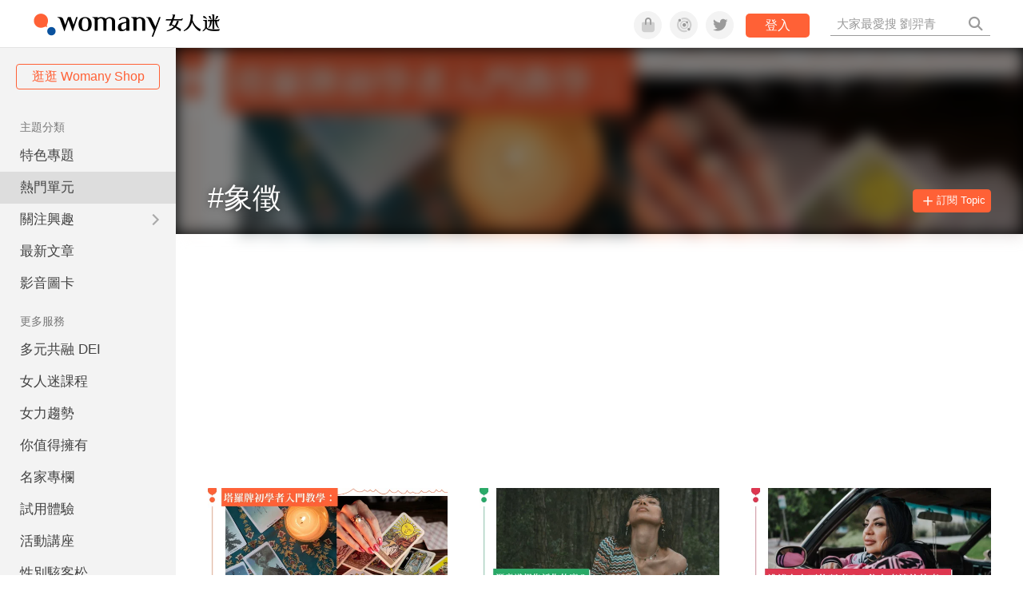

--- FILE ---
content_type: text/html; charset=utf-8
request_url: https://www.google.com/recaptcha/api2/aframe
body_size: 153
content:
<!DOCTYPE HTML><html><head><meta http-equiv="content-type" content="text/html; charset=UTF-8"></head><body><script nonce="VM5wpv98hRhAvUL_k8PwGw">/** Anti-fraud and anti-abuse applications only. See google.com/recaptcha */ try{var clients={'sodar':'https://pagead2.googlesyndication.com/pagead/sodar?'};window.addEventListener("message",function(a){try{if(a.source===window.parent){var b=JSON.parse(a.data);var c=clients[b['id']];if(c){var d=document.createElement('img');d.src=c+b['params']+'&rc='+(localStorage.getItem("rc::a")?sessionStorage.getItem("rc::b"):"");window.document.body.appendChild(d);sessionStorage.setItem("rc::e",parseInt(sessionStorage.getItem("rc::e")||0)+1);localStorage.setItem("rc::h",'1769425227808');}}}catch(b){}});window.parent.postMessage("_grecaptcha_ready", "*");}catch(b){}</script></body></html>